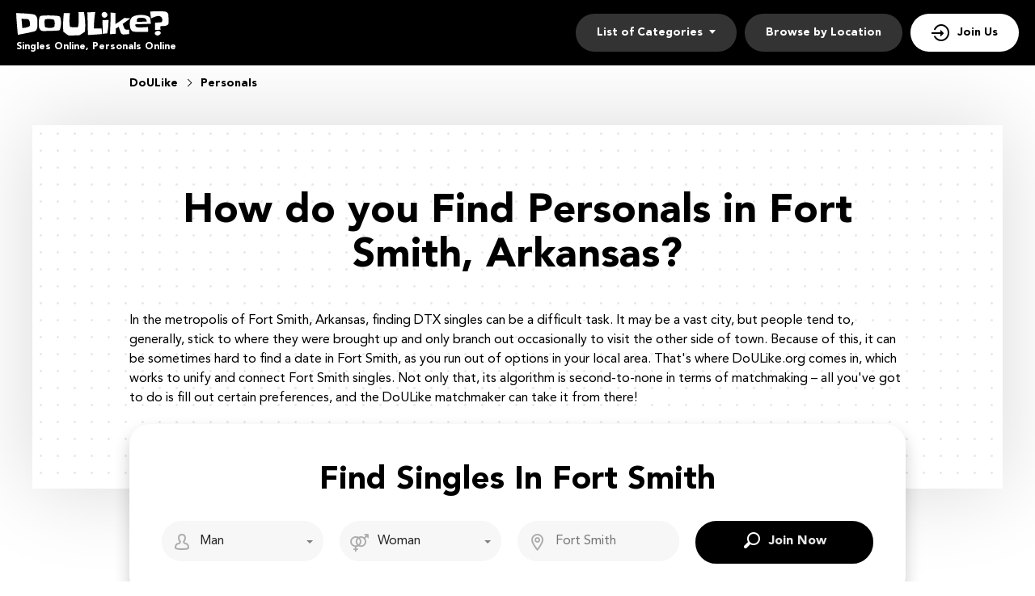

--- FILE ---
content_type: text/html
request_url: https://www.doulike.org/usa/fort-smith/personals.html
body_size: 4850
content:
<!DOCTYPE html>
<html lang="en-us">
<head>
    <meta charset="utf-8" />
  <title>Free Fort Smith Personals - Online dating ads in Fort Smith, Arkansas</title>
  <meta name="description" content="Are you looking for a date in Fort Smith? Wondering where to find a curated list of personals in Fort Smith? Check out DoULike.org." />
  <!-- Google Tag Manager -->
<script>(function(w,d,s,l,i){w[l]=w[l]||[];w[l].push({'gtm.start':
new Date().getTime(),event:'gtm.js'});var f=d.getElementsByTagName(s)[0],
j=d.createElement(s),dl=l!='dataLayer'?'&l='+l:'';j.async=true;j.src=
'https://www.googletagmanager.com/gtm.js?id='+i+dl;f.parentNode.insertBefore(j,f);}
)(window,document,'script','dataLayer','GTM-KBLW4MQ');</script>
<!-- End Google Tag Manager -->
<meta name="google-site-verification" content="8_zgwMkpA0vspp0Uv_eTAV3zxuj5XWywPXxqFwBtxcg" />
  <link rel="canonical" href="https://www.doulikes.org/usa/fort-smith/personals.html">
  <meta name="viewport" content="width=device-width, initial-scale=1, minimum-scale=1, maximum-scale=1, viewport-fit=cover">
  <meta property="og:site_name" content="doulike.org">
  <meta property="og:title" content="Free Fort Smith Personals - Online dating ads in Fort Smith, Arkansas">
  <meta property="og:description" content="Are you looking for a date in Fort Smith? Wondering where to find a curated list of personals in Fort Smith? Check out DoULike.org.">
  <meta property="og:url" content="https://www.doulike.org/usa/fort-smith/personals.html">
  <meta property="og:image" content="/resource/logo.svg">
  <meta property="og:type" content="website">
  <meta name="twitter:card" content="summary">
  <meta name="twitter:site" content="@Doulike_org">
  <meta name="twitter:description" content="Are you looking for a date in Fort Smith? Wondering where to find a curated list of personals in Fort Smith? Check out DoULike.org.">
  <meta name="twitter:image:src" content="/resource/logo.svg">
  <link rel="shortcut icon" href="/resource/favicon.ico" type="image/x-icon" />
  <script type="application/ld+json">
     {
       "@context":"http://schema.org",
       "@type":"Organization",
       "url":"https://www.doulike.org/",
       "contactPoint":{
         "@type":"ContactPoint",
         "email":"support@doulike.org",
         "contactType":"Customer service",
         "contactOption":"TollFree",
         "url":"https://www.doulike.org/policy/",
         "areaServed":["EN"],"availableLanguage":["English"]
         },
       "logo": "/resource/logo.svg"
     }
  </script>
  <script async src="//static.getclicky.com/101353475.js"></script>

    <link rel='stylesheet' type='text/css' href='/resource/ffc934207c181788f943b4b1b3e82a07.css'>
</head>
  
<body><script type="text/javascript" defer src="/resource/67d91e8ef513a1f38d8254c8031fe955.js"></script>

  
  <!-- Google Tag Manager (noscript) -->
<noscript><iframe src="https://www.googletagmanager.com/ns.html?id=GTM-KBLW4MQ"
height="0" width="0" style="display:none;visibility:hidden"></iframe></noscript>
<!-- End Google Tag Manager (noscript) -->
  <div class="wrapper">
    <header class="header">
      <div class="center">
        <div class="logo">
          <a href = "/"><img src="/resource/logo.svg" width="189" height="30" alt="DoULike"></a>
          <span class="logo-description">Singles Online, Personals Online</span>
        </div>
        
        <button type="button" class="nav-mobile-btn">
          <span>Open/hide menu</span>
        </button>
       
        <nav class="nav">
          <ul class="nav-list">
            <li class="nav-item" data-role="dropdown">
              <span>List of Categories</span>
              <div class="nav-item-dropdown">
                <a href="/usa/dallas/female-escorts.html">Female Escort</a><a href="/usa/honolulu/back-pages.html">Back Pages</a>
                <a href="/usa/california/casual-encounters.html">Casual Encounters</a>
                <a href="/usa/rochester/chatrooms.html">Chat Rooms</a>
                <a href="/usa/eugene/hookups.html">Hookups</a>
                <a href="/usa/boston/men-seeking-men.html">Men Seeking Men</a>
                <a href="/usa/virginia/men-seeking-women.html">Men Seeking Women</a>
                <a href="/usa/kansas/online-dating.html">Online Dating</a>
                <a href="/usa/atlanta/personals.html">Personals</a>
                <a href="/usa/sacramento/single-women.html">Single Women</a>
                <a href="/usa/texas/women-seeking-men.html">Women Seeking Men</a>
              </div>
            </li>
            <li class="nav-item">
              <a href="/usa/">Browse by Location</a>
            </li>
            <li class="nav-item nav-item-join">
              <a href="/join.html">Join Us</a>
            </li>
          </ul>
        </nav>
      </div>
    </header>
      <section class="breadcrumbs-section">
        <div class="center">
          <div class="breadcrumbs-block" itemscope itemtype="https://schema.org/BreadcrumbList">
            <div class="breadcrumbs-item" itemprop="itemListElement" itemscope itemtype="https://schema.org/ListItem">
              <a itemprop="item" href="/">
                      <span itemprop="name">DoULike</span>
                      <meta itemprop="position" content="1"/>
                      </a>
                  </div>
                  <div class="breadcrumbs-item" itemprop="itemListElement" itemscope itemtype="https://schema.org/ListItem">
                      <span itemprop="name">Personals</span>
                      <meta itemprop="position" content="2"/>
                  </div>
               </div>
           </div>
      </section>
    <!--  /.header  -->
    
    <main class="main-section">
      <div class="center">
        <div class="main-inner">
          <h1>How do you Find Personals in Fort Smith, Arkansas?</h1>
      
          
<p>In the metropolis of Fort Smith, Arkansas, finding DTX singles can be a difficult task. It may be a vast city, but people tend to, generally, stick to where they were brought up and only branch out occasionally to visit the other side of town. Because of this, it can be sometimes hard to find a date in Fort Smith, as you run out of options in your local area. That's where DoULike.org comes in, which works to unify and connect Fort Smith singles. Not only that, its algorithm is second-to-none in terms of matchmaking – all you've got to do is fill out certain preferences, and the DoULike matchmaker can take it from there!</p>
              <!-- Reg form-->
          <div class="reg-form-block">
          <div class="reg-form-title">Find Singles In Fort Smith</div>
          
            <div class="reg-form">
              <div class="form-item" data-step-name="orientation">
                <div class="form-field-block">
                  <div class="form-select">
                    <select name="gender">
                       <option value="Man" selected="">Man</option>
                      <option value="Woman">Woman</option>
                    </select>
                  </div>
                  <div class="form-error-block"></div>
                </div>
              </div>
  
              <div class="form-item" data-step-name="partner-orientation">
                  <div class="form-field-block">
                      <div class="form-select">
                          <select name="partnerGender">
                          <option value="Man" >Man</option>
                          <option value="Woman" selected="">Woman</option>
                          <option value="Singles">Singles</option>
                          <option value="Gay">Gay</option>
                          <option value="Lesbian">Lesbian</option>
                          <option value="Asian">Asian</option>
                          <option value="Black">Black</option>
                          <option value="Catholic">Catholic</option>
                          <option value="Jewish">Jewish</option>
                          <option value="Senior">Senior</option>
                          <option value="Christian">Christian</option>
                          <option value="Latina">Latina</option>
                          </select>
                      </div>
                      <div class="form-error-block"></div>
                  </div>
              </div>
              
              <div class="form-item" data-step-name="location">
                    <div class="form-field-block">
                        <div class="form-input">
                            <input id="myFilters-input" type="text" name="myCity" placeholder="Fort Smith">
                        </div>
                        <div class="form-error-block"></div>
                    </div>
                </div>
              
              <a class="submit-btn btn" tabindex="0" href="/join.html"><span>Join now</span></a>
            </div>
          </div>
       </div>
      </div>
    </main>
          
    <section class="links-section">
      <div class="center">

        <ul class="links-block">
          
<li><a href="/usa/greenacres/personals.html">Greenacres Personals</a></li>
<li><a href="/usa/north-fort-myers/personals.html">North Fort Myers Personals</a></li>
<li><a href="/usa/largo/personals.html">Largo Personals</a></li>
        </ul>
      </div>
    </section>
    <!-- /.links-section  -->

    <div class="inner">
      <div class="inner-center">
        <section class="profiles-section">
          <div class="center">
            <div class="profiles-block">
              
  <div class="profiles-item">
              <div class="profiles-header">
              <img src="/resource/5969.jpeg" width="160" height="160" alt="shon41 Profile">
              <div class="profiles-info">
              <div class="profiles-title"><a href="/profile/shon41/">shon41</a> <span> 39 years of age</span></div>
        <div class="profiles-tags profiles-tags-orientation">Personals</div>
        <a href="/usa/fort-smith/personals.html" class="profiles-tags profiles-tags-location">Fort Smith</a>
              </div>
              </div>
		<p class="profiles-text">Since I had my daughter my life has changed I am a single mother and never could have done this without the support of m</p>
		<a href="/join.html" class="btn btn-profiles popup-btn"><span>Free message</span></a>
    </div>
  <div class="profiles-item">
              <div class="profiles-header">
              <img src="/resource/6255.jpeg" width="160" height="160" alt="valleyboii161 Profile">
              <div class="profiles-info">
              <div class="profiles-title"><a href="/profile/valleyboii161/">valleyboii161</a> <span> 39 years of age</span></div>
        <div class="profiles-tags profiles-tags-orientation">Personals</div>
        <a href="/usa/fort-smith/personals.html" class="profiles-tags profiles-tags-location">Fort Smith</a>
              </div>
              </div>
		<p class="profiles-text">a outgoing woman who knows what she what out and in her life.like a man who knows how to treat a woman right.i can be a </p>
		<a href="/join.html" class="btn btn-profiles popup-btn"><span>Free message</span></a>
    </div>
  <div class="profiles-item">
              <div class="profiles-header">
              <img src="/resource/2394.jpeg" width="160" height="160" alt="chocolatefun42 Profile">
              <div class="profiles-info">
              <div class="profiles-title"><a href="/profile/chocolatefun42/">chocolatefun42</a> <span> 31 years of age</span></div>
        <div class="profiles-tags profiles-tags-orientation">Personals</div>
        <a href="/usa/fort-smith/personals.html" class="profiles-tags profiles-tags-location">Fort Smith</a>
              </div>
              </div>
		<p class="profiles-text">looking for a few good friends</p>
		<a href="/join.html" class="btn btn-profiles popup-btn"><span>Free message</span></a>
    </div>
  <div class="profiles-item">
              <div class="profiles-header">
              <img src="/resource/2656.jpeg" width="160" height="160" alt="breno3760 Profile">
              <div class="profiles-info">
              <div class="profiles-title"><a href="/profile/breno3760/">breno3760</a> <span> 37 years of age</span></div>
        <div class="profiles-tags profiles-tags-orientation">Personals</div>
        <a href="/usa/fort-smith/personals.html" class="profiles-tags profiles-tags-location">Fort Smith</a>
              </div>
              </div>
		<p class="profiles-text">i'm looking for friends first and then see where it leads</p>
		<a href="/join.html" class="btn btn-profiles popup-btn"><span>Free message</span></a>
    </div>
  <div class="profiles-item">
              <div class="profiles-header">
              <img src="/resource/2573.jpeg" width="160" height="160" alt="bree29bree1 Profile">
              <div class="profiles-info">
              <div class="profiles-title"><a href="/profile/bree29bree1/">bree29bree1</a> <span> 29 years of age</span></div>
        <div class="profiles-tags profiles-tags-orientation">Personals</div>
        <a href="/usa/fort-smith/personals.html" class="profiles-tags profiles-tags-location">Fort Smith</a>
              </div>
              </div>
		<p class="profiles-text">looking for a sweet caring guy no games plz</p>
		<a href="/join.html" class="btn btn-profiles popup-btn"><span>Free message</span></a>
    </div>
  <div class="profiles-item">
              <div class="profiles-header">
              <img src="/resource/99.jpeg" width="160" height="160" alt="missd92351 Profile">
              <div class="profiles-info">
              <div class="profiles-title"><a href="/profile/missd92351/">missd92351</a> <span> 39 years of age</span></div>
        <div class="profiles-tags profiles-tags-orientation">Personals</div>
        <a href="/usa/fort-smith/personals.html" class="profiles-tags profiles-tags-location">Fort Smith</a>
              </div>
              </div>
		<p class="profiles-text">if you are not the ages of 21- 34 don't message me you will be blocked & if you have kids don't message me you will b bl</p>
		<a href="/join.html" class="btn btn-profiles popup-btn"><span>Free message</span></a>
    </div>
  <div class="profiles-item">
              <div class="profiles-header">
              <img src="/resource/5570.jpeg" width="160" height="160" alt="josh93117251 Profile">
              <div class="profiles-info">
              <div class="profiles-title"><a href="/profile/josh93117251/">josh93117251</a> <span> 25 years of age</span></div>
        <div class="profiles-tags profiles-tags-orientation">Personals</div>
        <a href="/usa/fort-smith/personals.html" class="profiles-tags profiles-tags-location">Fort Smith</a>
              </div>
              </div>
		<p class="profiles-text">Just looking for fun tbh if thats also what you're looking for then let me know looking to explore ny sexual side abit m</p>
		<a href="/join.html" class="btn btn-profiles popup-btn"><span>Free message</span></a>
    </div>
  <div class="profiles-item">
              <div class="profiles-header">
              <img src="/resource/5494.jpeg" width="160" height="160" alt="ajbpb25 Profile">
              <div class="profiles-info">
              <div class="profiles-title"><a href="/profile/ajbpb25/">ajbpb25</a> <span> 39 years of age</span></div>
        <div class="profiles-tags profiles-tags-orientation">Personals</div>
        <a href="/usa/fort-smith/personals.html" class="profiles-tags profiles-tags-location">Fort Smith</a>
              </div>
              </div>
		<p class="profiles-text">Im looking for fun</p>
		<a href="/join.html" class="btn btn-profiles popup-btn"><span>Free message</span></a>
    </div>
  <div class="profiles-item">
              <div class="profiles-header">
              <img src="/resource/5338.jpeg" width="160" height="160" alt="dragz000094 Profile">
              <div class="profiles-info">
              <div class="profiles-title"><a href="/profile/dragz000094/">dragz000094</a> <span> 36 years of age</span></div>
        <div class="profiles-tags profiles-tags-orientation">Personals</div>
        <a href="/usa/fort-smith/personals.html" class="profiles-tags profiles-tags-location">Fort Smith</a>
              </div>
              </div>
		<p class="profiles-text">ask me anything</p>
		<a href="/join.html" class="btn btn-profiles popup-btn"><span>Free message</span></a>
    </div>
  <div class="profiles-item">
              <div class="profiles-header">
              <img src="/resource/3436.jpeg" width="160" height="160" alt="bobbygirl2 Profile">
              <div class="profiles-info">
              <div class="profiles-title"><a href="/profile/bobbygirl2/">bobbygirl2</a> <span> 37 years of age</span></div>
        <div class="profiles-tags profiles-tags-orientation">Personals</div>
        <a href="/usa/fort-smith/personals.html" class="profiles-tags profiles-tags-location">Fort Smith</a>
              </div>
              </div>
		<p class="profiles-text">looking for friendship and chat</p>
		<a href="/join.html" class="btn btn-profiles popup-btn"><span>Free message</span></a>
    </div>

            </div>
          </div>
        </section>
        <!-- /.profiles-section -->


<!-- <section class="text-section"></section>-->
        <!-- /.text-section -->
      </div>

      <aside class="sidebar">
        <div class="sidebar-card">
          <h2 class="sidebar-title">Browse Through the Endless List of Fort Smith Personals</h2>

<div class="sidebar-inner">

<p>DoULike selects only the most appropriate matches out of the pool of singles in Fort Smith who are just waiting online for someone like you to appear to arrange a date. Using the most advanced algorithm technology, DoULike.org efficiently curates the most personal list of Fort Smith personals for each user. The user fills in some basic details about themseFort Smithes and some indication of the kind of match they are looking for, and DoULike.org manages to pull out the most extensive list of potential Fort Smith singles for you to browse through. So good is the algorithm that you may even struggle to pick just one match out of the selection.</p>
<p>DoULike has members in the zip codes 95991, 95993.</p>



</div>





        </div>
        </aside>
<aside class="sidebar">
        <div class="sidebar-card">
          <h3 class="sidebar-title">Top Cities on Personals:</h3>
          
          <div class="sidebar-inner">
            <ul class="sidebar-list">
           
<li><a href="/usa/miami-gardens/personals.html">Miami Gardens Personals</a></li>
<li><a href="/usa/passaic/personals.html">Passaic Personals</a></li>
<li><a href="/usa/burnsville/personals.html">Burnsville Personals</a></li>
<li><a href="/usa/laguna-niguel/personals.html">Laguna Niguel Personals</a></li>
<li><a href="/usa/blaine/personals.html">Blaine Personals</a></li>
          </ul>
          </div>
        </div>
        <!-- /.sidebar-card -->

        <div class="sidebar-card">
          <h3 class="sidebar-title">Top Dating Cities:</h3>
          
          <div class="sidebar-inner">
            <ul class="sidebar-list">
            
<li><a href="/usa/coral-springs/personals.html">Coral Springs Personals</a></li>
<li><a href="/usa/chino/personals.html">Chino Personals</a></li>
<li><a href="/usa/glendora/personals.html">Glendora Personals</a></li>
<li><a href="/usa/west-haven/personals.html">West Haven Personals</a></li>
          </ul>
          </div>
        </div>
        <!-- /.sidebar-card -->
      </aside>
      <!-- /.sidebar  -->
    </div>
    <!-- /.main-section -->
    
       
    

   <footer class="footer">
      <div class="center">
        <a href="/"><img src="/resource/logo-footer.svg" class="footer-logo" alt="DoULike"></a>
        <div class="footer-block">
          <div class="footer-item">
            <h4 class="footer-title">TOP Cities</h4>
            <ul class="footer-list">
              <li><a href="/usa/dallas/personals.html">Dallas</a></li>
              <li><a href="/usa/houston/personals.html">Houston</a></li>
              <li><a href="/usa/portland/personals.html">Portland</a></li>
              <li><a href="/usa/phoenix/back-pages.html">Phoenix</a></li>
              <li><a href="/usa/saint-louis/personals.html">Saint Louis</a></li>
              <li><a href="/usa/los-angeles/personals.html">Los Angeles</a></li><li><a href="/usa/washington/personals.html">Washington</a></li><li><a href="/usa/brooklyn/personals.html">Brooklyn</a></li><li><a href="/usa/denver/female-escorts.html">Denver</a></li><li><a href="/usa/tucson/female-escorts.html">Tucson Escorts</a></li>
            </ul>
          </div>
          <!-- /.footer-item -->
          <div class="footer-item">
            <h4 class="footer-title">About</h4>
            <ul class="footer-list">
              <li><a href="/affiliate/">Affiliate program</a></li>
              <li><a href="/policy/">Policy</a></li>
              <li><a href="/terms/">Terms</a></li></ul>
          </div>
          <!-- /.footer-item -->
        </div>
      </div>
    </footer>
    <div class="popup-container">
      <div class="popup-block">
        <!-- Subscribe form-->
        <div class="form-block subscribe-form-block">
          <form class="subscribe-form" action="" method="post">
            <div class="subscribe-form-title">Find Singles In Your City For Free</div>
            <div class="form-item" data-step-name="subscribe">
              <div class="form-field-block">
                <div class="form-input">
                  <input class="subscribe-email-field" type="email" name="SubscribeForm[email]" placeholder="Email">
                </div>
                <div class="form-error-block">Please enter a valid email address</div>
              </div>
            </div>
            <!-- /.form-item  -->
            
            <div class="submit-btn btn" tabindex="0" data-href="/"><span>Search Singles</span></div>

          </form>
        </div>
      </div>
      <!-- Overlay-->
      <div class="form-overlay-block"></div>
    </div>

    <!-- Overlay-->
    <div class="overlay-block"></div>
  </div>
</body>
</html>

--- FILE ---
content_type: image/svg+xml
request_url: https://www.doulike.org/resource/logo.svg
body_size: 7298
content:
<svg width="189" height="30" viewBox="0 0 189 30" fill="none" xmlns="http://www.w3.org/2000/svg">
<path d="M26.3009 15.8323C26.3009 16.5475 26.3009 17.2996 26.3009 18.0888C26.3009 18.8779 26.2146 19.6301 26.0419 20.3453C25.9186 20.8878 25.783 21.3687 25.635 21.7879C25.4871 22.1825 25.3021 22.5524 25.0801 22.8977C24.8582 23.2183 24.5869 23.5265 24.2663 23.8224C23.9457 24.0937 23.5512 24.365 23.0826 24.6363C22.9346 24.7349 22.5401 24.8705 21.8989 25.0432C21.2577 25.1911 20.4562 25.3761 19.4945 25.598C18.5573 25.82 17.4969 26.0543 16.3132 26.3009C15.1541 26.5475 13.9581 26.7941 12.725 27.0407C11.5166 27.2626 10.3083 27.4969 9.09988 27.7435C7.91615 27.9655 6.83107 28.1751 5.84464 28.3724C4.88286 28.545 4.05672 28.7053 3.36621 28.8533C2.70037 28.9766 2.25647 29.0506 2.03453 29.0752C1.61529 24.5623 1.22072 20.0863 0.850801 15.6473C0.480888 11.2084 0.197287 6.7201 0 2.18249C2.07152 2.25647 4.1307 2.34279 6.17756 2.44143C8.22441 2.51541 10.2959 2.62639 12.3921 2.77435C12.9346 2.82367 13.7238 2.88533 14.7596 2.95931C15.82 3.03329 16.9174 3.14427 18.0518 3.29223C19.1862 3.41554 20.2466 3.57583 21.233 3.77312C22.2441 3.97041 22.9716 4.21702 23.4155 4.51295C23.9827 4.93218 24.4883 5.49938 24.9322 6.21455C25.3761 6.92972 25.6967 7.63255 25.894 8.32306C25.9926 8.64365 26.0666 9.1492 26.1159 9.8397C26.1652 10.5055 26.2022 11.2207 26.2269 11.9852C26.2515 12.7497 26.2639 13.4895 26.2639 14.2047C26.2885 14.9199 26.3009 15.4624 26.3009 15.8323ZM17.09 16.3132C17.09 16.0419 17.0777 15.7583 17.053 15.4624C17.053 15.1418 17.0407 14.8459 17.016 14.5746C16.9667 14.18 16.8927 13.7731 16.7941 13.3539C16.7201 12.91 16.6091 12.4908 16.4612 12.0962C16.3132 11.6769 16.1282 11.2947 15.9063 10.9494C15.6843 10.5795 15.4131 10.2589 15.0925 9.98767C14.9199 9.8397 14.5006 9.72873 13.8348 9.65475C13.1689 9.5561 12.4414 9.49445 11.6523 9.46979C10.8631 9.42047 10.1233 9.39581 9.4328 9.39581C8.74229 9.37115 8.2984 9.35882 8.10111 9.35882H6.58446C6.78175 11.2824 6.95438 13.1813 7.10234 15.0555C7.27497 16.9051 7.42293 18.7916 7.54624 20.7152C8.0148 20.6905 8.68064 20.6289 9.54377 20.5302C10.4316 20.4069 11.3317 20.2589 12.2441 20.0863C13.1566 19.889 14.0074 19.6547 14.7965 19.3835C15.5857 19.0875 16.1529 18.7423 16.4981 18.3477C16.7694 18.0518 16.9297 17.7435 16.979 17.4229C17.053 17.0777 17.09 16.7078 17.09 16.3132Z" fill="white"/>
<path d="M55.5078 14.4636C55.5078 14.6609 55.5078 14.8582 55.5078 15.0555C55.5078 15.2281 55.4954 15.4131 55.4708 15.6104C55.4461 15.9556 55.3845 16.5228 55.2858 17.312C55.1872 18.1011 55.0515 18.9272 54.8789 19.7904C54.7063 20.6289 54.4967 21.4057 54.2501 22.1208C54.0035 22.836 53.7322 23.2922 53.4363 23.4895C53.2883 23.5882 52.7827 23.6745 51.9196 23.7485C51.0811 23.8224 50.0454 23.8964 48.8123 23.9704C47.6039 24.0444 46.2846 24.106 44.8543 24.1554C43.4239 24.2047 42.0552 24.254 40.7482 24.3033C39.4658 24.328 38.3314 24.3527 37.345 24.3773C36.3832 24.402 35.7421 24.4143 35.4215 24.4143C35.2735 24.4143 35.0146 24.4143 34.6446 24.4143C34.2994 24.4143 33.9295 24.4143 33.5349 24.4143C33.1403 24.3896 32.7704 24.365 32.4252 24.3403C32.0799 24.3157 31.8333 24.2787 31.6853 24.2293C31.3401 24.106 30.9948 23.9088 30.6496 23.6375C30.3043 23.3416 29.9837 23.021 29.6878 22.6757C29.3919 22.3058 29.1206 21.9359 28.874 21.566C28.652 21.1714 28.4917 20.8015 28.3931 20.4562C28.3191 20.185 28.2575 19.7781 28.2081 19.2355C28.1588 18.6683 28.1218 18.0888 28.0972 17.4969C28.0725 16.8804 28.0478 16.2885 28.0232 15.7213C28.0232 15.1541 28.0232 14.7226 28.0232 14.4266C28.0232 13.9581 28.0355 13.3169 28.0602 12.5031C28.0848 11.6646 28.1588 10.8138 28.2821 9.95068C28.4054 9.08755 28.5781 8.28607 28.8 7.54624C29.0466 6.78175 29.3919 6.25154 29.8358 5.95561C30.033 5.83231 30.403 5.72133 30.9455 5.62269C31.488 5.52404 32.1292 5.43773 32.8691 5.36375C33.6089 5.28977 34.398 5.24044 35.2365 5.21578C36.075 5.16646 36.8888 5.1418 37.6779 5.1418C38.4917 5.11714 39.2439 5.10481 39.9344 5.10481C40.6249 5.10481 41.1798 5.11714 41.599 5.1418C41.9689 5.16646 42.4991 5.19112 43.1896 5.21578C43.8801 5.21578 44.6446 5.22811 45.4831 5.25277C46.3462 5.27744 47.234 5.32676 48.1465 5.40074C49.0589 5.45006 49.9097 5.52404 50.6989 5.62269C51.488 5.72133 52.1786 5.85697 52.7704 6.02959C53.3869 6.17756 53.7938 6.36252 53.9911 6.58446C54.3117 6.92972 54.5707 7.4476 54.7679 8.1381C54.9652 8.82861 55.1132 9.56843 55.2118 10.3576C55.3351 11.1221 55.4091 11.8866 55.4338 12.651C55.4831 13.3909 55.5078 13.9951 55.5078 14.4636ZM47.6656 15.2404C47.6656 14.9445 47.6533 14.5993 47.6286 14.2047C47.6039 13.8101 47.567 13.4155 47.5176 13.021C47.4683 12.6017 47.3943 12.2072 47.2957 11.8372C47.197 11.4427 47.0737 11.1221 46.9258 10.8755C46.7285 10.5549 46.3462 10.3083 45.779 10.1356C45.2118 9.96301 44.583 9.8397 43.8925 9.76572C43.2266 9.66708 42.5608 9.60543 41.8949 9.58076C41.2538 9.5561 40.7729 9.54377 40.4523 9.54377C40.2797 9.54377 39.9714 9.5561 39.5275 9.58076C39.0836 9.58076 38.615 9.59309 38.1218 9.61776C37.6533 9.64242 37.2094 9.69174 36.7901 9.76572C36.3709 9.81504 36.0996 9.8767 35.9763 9.95068C35.7544 10.0986 35.5818 10.3329 35.4584 10.6535C35.3351 10.9494 35.2365 11.2824 35.1625 11.6523C35.1132 12.0222 35.0762 12.3921 35.0515 12.762C35.0515 13.1073 35.0515 13.3909 35.0515 13.6128C35.0515 13.8348 35.0639 14.2417 35.0885 14.8335C35.1379 15.4007 35.1872 16.0173 35.2365 16.6831C35.3105 17.3243 35.3968 17.9162 35.4954 18.4587C35.5941 19.0012 35.7174 19.3465 35.8654 19.4945C36.038 19.6917 36.3586 19.852 36.8271 19.9753C37.3203 20.0986 37.8382 20.2096 38.3808 20.3083C38.948 20.3822 39.4905 20.4439 40.0084 20.4932C40.5263 20.5179 40.8962 20.5302 41.1181 20.5302C41.5127 20.5302 41.9813 20.5179 42.5238 20.4932C43.0663 20.4686 43.6089 20.4069 44.1514 20.3083C44.7186 20.2096 45.2488 20.074 45.7421 19.9014C46.2353 19.7287 46.6298 19.4945 46.9258 19.1985C47.0984 19.0259 47.234 18.767 47.3327 18.4217C47.4313 18.0764 47.5053 17.7065 47.5546 17.312C47.6039 16.9174 47.6286 16.5351 47.6286 16.1652C47.6533 15.7707 47.6656 15.4624 47.6656 15.2404Z" fill="white"/>
<path d="M85.4175 16.9051C85.4175 18.3107 85.3805 19.7041 85.3065 21.0851C85.2572 22.4661 85.1339 23.8594 84.9366 25.2651C84.5421 25.561 84.1475 25.8446 83.7529 26.1159C83.3583 26.3625 82.9514 26.6338 82.5322 26.9297C82.1869 27.1517 81.8047 27.4106 81.3855 27.7065C80.9909 27.9778 80.5716 28.2491 80.1277 28.5203C79.6839 28.7916 79.2276 29.0259 78.7591 29.2232C78.3152 29.4451 77.8959 29.5931 77.5014 29.6671C77.1314 29.7657 76.6382 29.8027 76.0217 29.7781C75.4052 29.7781 74.8873 29.7781 74.4681 29.7781C73.4323 29.8274 72.3966 29.8644 71.3608 29.889C70.325 29.9137 69.2646 29.926 68.1795 29.926C67.6863 29.926 67.1191 29.926 66.4779 29.926C65.8367 29.9507 65.2572 29.9014 64.7393 29.7781C64.5914 29.7534 64.3448 29.6301 63.9995 29.4081C63.6543 29.2109 63.2597 28.9642 62.8158 28.6683C62.3965 28.3477 61.9527 28.0148 61.4841 27.6695C61.0155 27.2996 60.5593 26.9544 60.1154 26.6338C59.6962 26.2885 59.3263 25.9926 59.0057 25.746C58.7097 25.4747 58.5001 25.2898 58.3768 25.1911C58.2535 23.8841 58.1549 22.5894 58.0809 21.307C58.0316 20 58.0069 18.693 58.0069 17.3859C58.0069 14.8459 58.0932 12.3305 58.2658 9.8397C58.4631 7.34895 58.6728 4.84587 58.8947 2.33046L66.5149 2.1455C66.2683 3.7238 66.0957 5.40074 65.997 7.17633C65.8984 8.92725 65.8491 10.6165 65.8491 12.2441C65.8491 12.5154 65.8614 12.9963 65.8861 13.6868C65.9107 14.3527 65.9601 15.0678 66.034 15.8323C66.108 16.5968 66.1943 17.2996 66.293 17.9408C66.4163 18.582 66.5642 19.0012 66.7369 19.1985C66.8109 19.2725 66.9958 19.3465 67.2917 19.4205C67.6123 19.4698 67.9822 19.5191 68.4015 19.5684C68.8454 19.6178 69.3139 19.6547 69.8072 19.6794C70.3004 19.7041 70.7689 19.7287 71.2128 19.7534C71.6567 19.7534 72.0513 19.7657 72.3966 19.7904C72.7418 19.7904 72.9884 19.7904 73.1364 19.7904C73.2597 19.7904 73.4693 19.7904 73.7652 19.7904C74.0612 19.7904 74.3571 19.7904 74.653 19.7904C74.9736 19.7657 75.2695 19.7411 75.5408 19.7164C75.8121 19.6917 75.997 19.6424 76.0957 19.5684C76.3916 19.3711 76.6136 18.8903 76.7615 18.1258C76.9095 17.3613 77.0205 16.5228 77.0945 15.6104C77.1684 14.6979 77.2054 13.8224 77.2054 12.984C77.2054 12.1455 77.2054 11.5413 77.2054 11.1714C77.2054 10.6042 77.2054 10.037 77.2054 9.46979C77.2301 8.90259 77.2424 8.33539 77.2424 7.76819C77.2424 6.60912 77.2301 5.47472 77.2054 4.36498C77.1808 3.23058 77.1438 2.08385 77.0945 0.924784C77.6123 0.974106 78.1179 1.0111 78.6111 1.03576C79.129 1.03576 79.6469 1.03576 80.1647 1.03576C80.7813 1.03576 81.3855 1.02343 81.9773 0.998767C82.5938 0.974106 83.198 0.900123 83.7899 0.776819C84.3078 3.41554 84.7023 6.09125 84.9736 8.80395C85.2695 11.492 85.4175 14.1924 85.4175 16.9051Z" fill="white"/>
<path d="M106.264 28.1874C103.33 28.4094 100.407 28.619 97.4974 28.8163C94.6121 29.0136 91.7021 29.1985 88.7674 29.3711C88.6441 24.6609 88.5455 19.9877 88.4715 15.3514C88.3975 10.6905 88.2619 5.9926 88.0646 1.25771C89.7169 1.23305 91.3445 1.18372 92.9475 1.10974C94.5504 1.03576 96.1657 0.937115 97.7933 0.81381C97.5221 2.63872 97.2631 4.47596 97.0165 6.32552C96.7946 8.15043 96.6219 9.98767 96.4986 11.8372C96.4 13.3909 96.3137 14.9445 96.2397 16.4981C96.1904 18.0271 96.1411 19.5684 96.0917 21.1221C97.7194 21.1714 99.3223 21.1961 100.901 21.1961C102.504 21.1961 104.107 21.2207 105.709 21.27L106.264 28.1874Z" fill="white"/>
<path d="M112.907 4.36498C112.907 4.8582 112.796 5.32676 112.574 5.77065C112.376 6.18989 112.093 6.5598 111.723 6.88039C111.378 7.20099 110.983 7.45993 110.539 7.65721C110.095 7.82984 109.651 7.91615 109.207 7.91615C108.714 7.91615 108.246 7.80518 107.802 7.58323C107.382 7.36128 107.013 7.07768 106.692 6.73243C106.371 6.38718 106.125 5.9926 105.952 5.54871C105.78 5.08015 105.693 4.61159 105.693 4.14303C105.693 3.67448 105.78 3.24291 105.952 2.84834C106.149 2.4291 106.396 2.07152 106.692 1.77559C107.013 1.47965 107.37 1.24538 107.765 1.07275C108.184 0.900123 108.628 0.81381 109.096 0.81381C109.565 0.81381 110.021 0.912454 110.465 1.10974C110.934 1.28237 111.341 1.54131 111.686 1.88656C112.056 2.20715 112.352 2.5894 112.574 3.03329C112.796 3.45253 112.907 3.89642 112.907 4.36498ZM114.423 10.6535C114.3 11.9605 114.201 13.2552 114.127 14.5376C114.053 15.82 113.979 17.1023 113.905 18.3847C113.807 19.889 113.634 21.381 113.387 22.8607C113.165 24.3403 112.907 25.82 112.611 27.2996L106.951 27.8915C106.951 27.1023 106.951 26.3255 106.951 25.561C106.976 24.7965 106.988 24.0197 106.988 23.2306C106.988 21.2084 106.951 19.1862 106.877 17.164C106.803 15.1418 106.729 13.1196 106.655 11.0974C107.962 11.0481 109.244 10.9741 110.502 10.8755C111.784 10.7768 113.091 10.7028 114.423 10.6535Z" fill="white"/>
<path d="M141.3 8.72996L131.793 15.6104C131.867 15.9063 132.015 16.3872 132.237 17.053C132.459 17.6942 132.705 18.3724 132.977 19.0875C133.248 19.7781 133.531 20.4316 133.827 21.0481C134.148 21.64 134.444 22.0222 134.715 22.1948C134.888 22.3181 135.11 22.4168 135.381 22.4908C135.652 22.5647 135.924 22.6264 136.195 22.6757C136.491 22.725 136.774 22.762 137.046 22.7867C137.342 22.7867 137.588 22.7867 137.785 22.7867C138.131 22.7867 138.488 22.7744 138.858 22.7497C139.228 22.725 139.586 22.688 139.931 22.6387C139.882 22.9593 139.845 23.2922 139.82 23.6375C139.795 23.9581 139.783 24.291 139.783 24.6363C139.783 25.2281 139.795 25.82 139.82 26.4118C139.845 27.0037 139.857 27.5832 139.857 28.1504C139.684 28.1751 139.376 28.2121 138.932 28.2614C138.513 28.2861 138.02 28.3231 137.453 28.3724C136.91 28.397 136.33 28.434 135.714 28.4834C135.097 28.5327 134.518 28.582 133.975 28.6313C133.457 28.656 133.001 28.6683 132.607 28.6683C132.237 28.6683 132.002 28.6437 131.904 28.5943C131.485 28.397 131.078 28.1874 130.683 27.9655C130.289 27.7435 129.956 27.4353 129.684 27.0407C129.561 26.8681 129.351 26.3995 129.055 25.635C128.784 24.8705 128.488 24.0321 128.168 23.1196C127.872 22.2072 127.588 21.3563 127.317 20.5672C127.07 19.7781 126.91 19.2725 126.836 19.0506L123.285 21.344V27.7805L115.961 28.4094C116.109 24.9568 116.269 21.529 116.441 18.1258C116.614 14.6979 116.7 11.2454 116.7 7.76819C116.7 6.70777 116.688 5.65968 116.663 4.62392C116.663 3.58816 116.651 2.52774 116.626 1.44266C117.637 1.63995 118.636 1.76326 119.623 1.81258C120.634 1.8619 121.645 1.93588 122.656 2.03453V15.8693C124.58 14.6856 126.454 13.4772 128.279 12.2441C130.128 11.0111 131.916 9.65475 133.642 8.17509C134.949 8.32306 136.219 8.43403 137.453 8.50801C138.71 8.582 139.993 8.65598 141.3 8.72996Z" fill="white"/>
<path d="M166.63 15.3884C163.399 15.561 160.181 15.709 156.975 15.8323C153.769 15.9309 150.551 16.0419 147.32 16.1652C147.296 16.2639 147.283 16.3625 147.283 16.4612C147.283 16.5598 147.283 16.6584 147.283 16.7571C147.283 17.5956 147.468 18.2367 147.838 18.6806C148.233 19.1245 148.714 19.4451 149.281 19.6424C149.848 19.815 150.477 19.9137 151.167 19.9383C151.858 19.963 152.499 19.9753 153.091 19.9753C154.743 19.9753 156.396 19.926 158.048 19.8274C159.7 19.7041 161.365 19.5808 163.042 19.4575L163.338 25.3391C161.71 25.4131 160.082 25.4747 158.455 25.524C156.852 25.5734 155.237 25.598 153.609 25.598C153.264 25.598 152.622 25.598 151.685 25.598C150.773 25.5734 149.786 25.5364 148.726 25.4871C147.69 25.4131 146.716 25.3268 145.804 25.2281C144.891 25.1295 144.287 24.9938 143.991 24.8212C143.227 24.3773 142.622 23.8101 142.179 23.1196C141.759 22.4291 141.426 21.6769 141.18 20.8631C140.958 20.0493 140.798 19.2232 140.699 18.3847C140.625 17.5216 140.576 16.6954 140.551 15.9063C140.526 15.783 140.514 15.6597 140.514 15.5364C140.539 15.3884 140.551 15.2528 140.551 15.1295C140.551 13.8224 140.687 12.6141 140.958 11.5043C141.254 10.3699 141.784 9.2725 142.548 8.21208C143.066 7.47226 143.831 6.85573 144.842 6.36252C145.853 5.8693 146.95 5.48705 148.134 5.21578C149.318 4.91985 150.502 4.72256 151.685 4.62392C152.869 4.50062 153.892 4.43896 154.756 4.43896C155.52 4.43896 156.457 4.51295 157.567 4.66091C158.677 4.78422 159.774 5.00617 160.859 5.32676C161.969 5.64735 162.968 6.06658 163.855 6.58446C164.743 7.07768 165.347 7.6942 165.668 8.43403C165.717 8.582 165.767 8.84094 165.816 9.21085C165.89 9.5561 165.964 9.96301 166.038 10.4316C166.112 10.8755 166.174 11.3563 166.223 11.8742C166.297 12.3921 166.359 12.8853 166.408 13.3539C166.457 13.8224 166.494 14.2417 166.519 14.6116C166.568 14.9815 166.605 15.2404 166.63 15.3884ZM161.599 12.688C161.451 11.603 161.167 10.7522 160.748 10.1356C160.354 9.49445 159.848 9.02589 159.232 8.72996C158.64 8.40937 157.949 8.21208 157.16 8.1381C156.396 8.03946 155.569 7.99014 154.682 7.99014C154.386 7.99014 154.016 8.00247 153.572 8.02713C153.128 8.02713 152.684 8.06412 152.24 8.1381C151.796 8.18742 151.377 8.27374 150.982 8.39704C150.588 8.52035 150.28 8.69297 150.058 8.91492C149.885 9.06289 149.737 9.2725 149.614 9.54377C149.515 9.79038 149.429 10.0617 149.355 10.3576C149.281 10.6535 149.219 10.9494 149.17 11.2454C149.145 11.5166 149.133 11.7509 149.133 11.9482C149.133 12.3428 149.17 12.725 149.244 13.0949L161.599 12.688Z" fill="white"/>
<path d="M188.512 11.4303C188.512 11.603 188.512 11.8989 188.512 12.3181C188.512 12.7127 188.5 13.1443 188.475 13.6128C188.451 14.0814 188.426 14.5129 188.401 14.9075C188.377 15.3021 188.327 15.5734 188.254 15.7213C187.958 16.2639 187.464 16.7448 186.774 17.164C186.108 17.5586 185.479 17.8175 184.887 17.9408C184.567 18.0148 184.246 18.0641 183.926 18.0888C183.605 18.1134 183.272 18.1381 182.927 18.1628C182.187 18.2121 181.435 18.2614 180.67 18.3107C179.93 18.3354 179.191 18.3724 178.451 18.4217C178.377 19.1615 178.34 19.889 178.34 20.6042C178.34 20.9494 178.389 21.3317 178.488 21.7509C178.586 22.1455 178.697 22.5031 178.821 22.8237L171.644 22.9716V13.8718L172.347 13.9088C172.471 13.9334 172.729 13.9457 173.124 13.9457C173.519 13.9211 173.975 13.9088 174.493 13.9088C175.011 13.8841 175.553 13.8594 176.12 13.8348C176.688 13.8101 177.218 13.7731 177.711 13.7238C178.229 13.6745 178.673 13.6252 179.043 13.5758C179.413 13.5019 179.647 13.4155 179.745 13.3169C180.165 12.9963 180.436 12.6264 180.559 12.2072C180.683 11.7633 180.744 11.2947 180.744 10.8015C180.744 9.19852 180.288 7.96548 179.376 7.10234C178.488 6.23921 177.255 5.80764 175.676 5.80764C175.109 5.80764 174.419 5.91862 173.605 6.14057C172.791 6.36252 171.953 6.63379 171.09 6.95438C170.251 7.25031 169.437 7.5709 168.648 7.91615C167.859 8.26141 167.23 8.54501 166.762 8.76695C166.564 7.33662 166.379 5.90629 166.207 4.47596C166.034 3.04562 165.861 1.62762 165.689 0.221948C167.366 0.172626 169.03 0.123305 170.683 0.0739827C172.36 0.0246609 174.049 0 175.75 0C176.12 0 176.725 0 177.563 0C178.426 0 179.326 0.0246609 180.263 0.0739827C181.225 0.0986437 182.125 0.147965 182.964 0.221948C183.802 0.27127 184.394 0.345253 184.739 0.443896C185.381 0.641184 186.009 0.974106 186.626 1.44266C187.242 1.88656 187.686 2.41677 187.958 3.03329C188.056 3.25524 188.143 3.76079 188.217 4.54994C188.29 5.33909 188.34 6.18989 188.364 7.10234C188.414 8.0148 188.451 8.89026 188.475 9.72873C188.5 10.5672 188.512 11.1344 188.512 11.4303ZM178.821 26.6338C178.821 27.0777 178.685 27.4969 178.414 27.8915C178.143 28.2861 177.797 28.6437 177.378 28.9642C176.983 29.2848 176.552 29.5314 176.083 29.7041C175.639 29.9014 175.22 30 174.826 30C174.456 30 174.061 29.926 173.642 29.7781C173.247 29.6547 172.877 29.4698 172.532 29.2232C172.212 29.0012 171.94 28.7176 171.718 28.3724C171.496 28.0271 171.385 27.6449 171.385 27.2256C171.385 26.7571 171.521 26.3379 171.792 25.9679C172.088 25.5734 172.446 25.2404 172.865 24.9692C173.284 24.6979 173.741 24.5006 174.234 24.3773C174.727 24.2293 175.183 24.1554 175.602 24.1554C176.268 24.1554 176.872 24.3157 177.415 24.6363C177.982 24.9322 178.401 25.4007 178.673 26.0419C178.771 26.2146 178.821 26.4118 178.821 26.6338Z" fill="white"/>
</svg>


--- FILE ---
content_type: application/javascript
request_url: https://www.doulike.org/resource/67d91e8ef513a1f38d8254c8031fe955.js
body_size: 2842
content:
const subscribeForm = document.querySelector('.subscribe-form');
const subscribeFormBtn = document.querySelector('.subscribe-form .submit-btn');

function checkEmail(value) {
  const regExpEmail = /^([A-Za-z0-9\+\._\-])+\@([A-Za-z0-9\-\.\_])+(\.[A-Za-z]{2,20})$/;
  const hasMatch = value.match(regExpEmail);
  
  return hasMatch ? true : false;
}

function prepareFData(url, email) {
  const fData = {
    'email': email,
  };

  const fDataHref = '&_fData=' + encodeURIComponent(btoa(JSON.stringify(fData)));
  
  return url + fDataHref;
}

subscribeFormBtn.addEventListener('click', () => {
  const emailField = document.querySelector('.subscribe-email-field');
  const emailFieldBlock = emailField.closest('.form-field-block');
  const tdsUrl = subscribeFormBtn.getAttribute('data-href');
  
  if (checkEmail(emailField.value)) {
    emailFieldBlock.classList.remove('is-error');
    emailFieldBlock.classList.add('is-valid');
    
    window.location.href = prepareFData(tdsUrl, emailField.value);
  } else {
    emailFieldBlock.classList.add('is-error');
  }
});

// Popup
const popupBtns = document.querySelectorAll('.popup-btn');
const fornOverlayBlock = document.querySelector('.form-overlay-block');

popupBtns.forEach(el => {
  el.addEventListener("click", (e) => {
    e.preventDefault();
    wrapper.classList.add('form-popup-open');
  });
});

fornOverlayBlock.addEventListener("click", function() {
  this.classList.remove("active");
  wrapper.classList.remove("form-popup-open");
});

// Mobile btn
const mobMenu = document.querySelector('.nav-mobile-btn');
const wrapper = document.querySelector('.wrapper');

function toggleMobileMenu() {
  document.body.classList.toggle('show-menu'); 
} 

function pageScroll() {
  wrapper.scrollTo({
    'behavior': 'smooth',
    'left': 0,
    'top': 0
  });
}

mobMenu.addEventListener('click', () => {
  toggleMobileMenu();
  pageScroll();
});


// Dropdown menu
const overlay = document.querySelector(".overlay-block");
const dropdownMenuItem = document.querySelectorAll('.nav-item[data-role="dropdown"]');

dropdownMenuItem.forEach((el) => {
    el.addEventListener("click", function () {
        dropdownMenuItem.forEach((el) => {
            if (el !== this) {
                el.classList.remove("active");
            }
        });
        el.classList.toggle("active");
        overlay.classList.add("active");
        if (!this.classList.contains("active")) {
            overlay.classList.remove("active");
        }
    });
});

overlay.addEventListener("click", function() {
  this.classList.remove("active");
  dropdownMenuItem.forEach((el) => el.classList.remove("active"));
});

var city = ["Abilene","Akron","Alabama","Alaska","Albany","Albuquerque","Allentown","Amarillo","Anchorage","Ann Arbor","Arizona","Arkansas","Arlington","Asheville","Athens","Atlanta","Augusta","Austin","Bakersfield","Baltimore","Baton Rouge","Baytown","Beaumont","Bellingham","Berkeley","Billings","Birmingham","Boca Raton","Boise","Boston","Boulder","Bradenton","Buffalo","California","Canton","Cape Coral","Carlsbad","Cedar Rapids","Charleston","Charlotte","Chattanooga","Chicago","Cincinnati","Clarksville","Clearwater","Cleveland","College Station","Colorado","Colorado Springs","Columbia","Columbus","Connecticut","Conroe","Corpus Christi","Dallas","Davenport","Dayton","Daytona Beach","Decatur","Delaware","Denver","Des Moines","Detroit","Durham","El Paso","Erie","Eugene","Evansville","Everett","Fairfield","Fargo","Fayetteville","Federal Way","Flint","Florida","Fort Collins","Fort Lauderdale","Fort Myers","Fort Wayne","Fort Worth","Fredericksburg","Fresno","Gainesville","Georgia","Green Bay","Greensboro","Greenville","Hampton","Harrisburg","Hartford","Hawaii","Honolulu","Houston","Huntington Beach","Huntsville","Idaho","Illinois","Indiana","Indianapolis","Iowa","Jacksonville","Kalamazoo","Kansas","Kennewick","Kentucky","Killeen","Kissimmee","Knoxville","Lafayette","Lake Charles","Lakeland","Lancaster","Lansing","Laredo","Las Cruces","Las Vegas","Lawton","Lewisville","Lexington","Lincoln","Little Rock","Long Beach","Longview","Los Angeles","Louisiana","Louisville","Lubbock","Madison","Maine","Marietta","Maryland","Massachusetts","Mckinney","Memphis","Mesa","Miami","Michigan","Midland","Milwaukee","Minneapolis","Minnesota","Mississippi","Missouri","Mobile","Modesto","Montana","Montgomery","Murfreesboro","Muskegon","Myrtle Beach","Naperville","Naples","Nashville","Nevada","New Hampshire","New Haven","New Jersey","New Mexico","New Orleans","New York","Newark","Norfolk","North Carolina","North Dakota","Oakland","Ocala","Oceanside","Odessa","Ogden","Ohio","Oklahoma","Omaha","Oregon","Orlando","Overland Park","Palm Bay","Panama City","Pasadena","Pearland","Pennsylvania","Pensacola","Peoria","Philadelphia","Phoenix","Pittsburgh","Portland","Providence","Pueblo","Raleigh","Reading","Reno","Rhode Island","Richmond","Riverside","Roanoke","Rochester","Rockford","Round Rock","Sacramento","Saint Louis","Salt Lake City","San Antonio","San Diego","San Francisco","San Jose","Santa Clarita","Santa Maria","Santa Rosa","Sarasota","Savannah","Scottsdale","Seattle","Shreveport","Sioux Falls","South Bend","South Carolina","South Dakota","Spartanburg","Spokane","Springfield","Stamford","Stockton","Syracuse","Tacoma","Tallahassee","Tampa","Temecula","Tempe","Tennessee","Texas","Toledo","Topeka","Tucson","Tulsa","Tuscaloosa","Tyler","Utah","Vancouver","Ventura","Vermont","Victorville","Virginia","Virginia Beach","Visalia","Waco","Washington Dc","Washington State","West Palm Beach","West Virginia","Wichita","Wichita Falls","Wilmington","Winston Salem","Wisconsin","Worcester","Wyoming","Youngstown"];
  function autocomplete(inp, arr) {
  var currentFocus;
  inp.addEventListener("input", function(e) {
      var a, b, i, val = this.value;
      closeAllLists();
      if (!val) { return false;}
      currentFocus = -1;
      a = document.createElement("DIV");
      a.setAttribute("id", this.id + "filters-list");
      a.setAttribute("class", "filters-items");
      this.parentNode.appendChild(a);
      /*for each item in the array...*/
      for (i = 0; i < arr.length; i++) {
        if (arr[i].substr(0, val.length).toUpperCase() == val.toUpperCase()) {
          b = document.createElement("DIV");
          b.innerHTML = "<strong>" + arr[i].substr(0, val.length) + "</strong>";
          b.innerHTML += arr[i].substr(val.length);
          b.innerHTML += "<input type='hidden' value='" + arr[i] + "'>";
              b.addEventListener("click", function(e) {
              inp.value = this.getElementsByTagName("input")[0].value;
              closeAllLists();
          });
          a.appendChild(b);
        }
      }
  });
  inp.addEventListener("keydown", function(e) {
      var x = document.getElementById(this.id + "filters-list");
      if (x) x = x.getElementsByTagName("div");
      if (e.keyCode == 40) {
        currentFocus++;
        addActive(x);
      } else if (e.keyCode == 38) { 
        currentFocus--;
        addActive(x);
      } else if (e.keyCode == 13) {
        e.preventDefault();
        if (currentFocus > -1) {
          if (x) x[currentFocus].click();
        }
      }
  });
  function addActive(x) {
    if (!x) return false;
    removeActive(x);
    if (currentFocus >= x.length) currentFocus = 0;
    if (currentFocus < 0) currentFocus = (x.length - 1);
    x[currentFocus].classList.add("filters-active");
  }
  function removeActive(x) {
    for (var i = 0; i < x.length; i++) {
      x[i].classList.remove("filters-active");
    }
  }
  function closeAllLists(elmnt) {
    var x = document.getElementsByClassName("filters-items");
    for (var i = 0; i < x.length; i++) {
      if (elmnt != x[i] && elmnt != inp) {
      x[i].parentNode.removeChild(x[i]);
    }
  }
}
document.addEventListener("click", function (e) {
    closeAllLists(e.target);
});
}
autocomplete(document.getElementById("myFilters-input"), city);